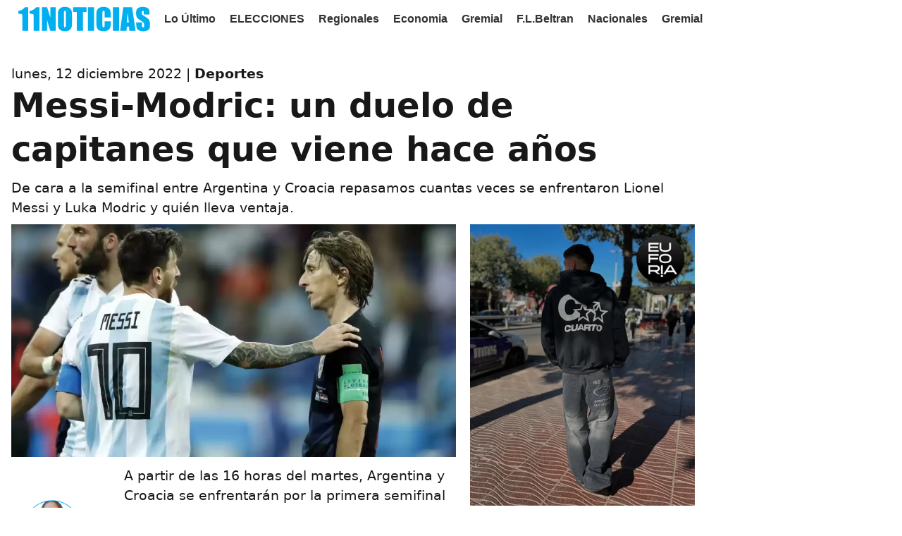

--- FILE ---
content_type: text/html; charset=UTF-8
request_url: https://11noticias.com/noticias/Deportes/Messi-Modric--un-duelo-de-capitanes-que-viene-hace-anos_24273.html
body_size: 6419
content:
<!DOCTYPE html>
<html lang="es-AR">
<head>

    
    <script async src="https://11noticias.com/cookie/js/cookies.js"></script>
    <script async src="https://11noticias.com/cookie/js/functions.js?id=1236"></script>
    <script  src="https://code.jquery.com/jquery-3.6.0.min.js"></script>
    <script type="text/javascript">
        $(document).ready(function () {setTimeout(function () { $('.load-delay').each(function () {var imagex = $(this);var imgOriginal = imagex.data('original');$(imagex).attr('src', imgOriginal);});}, 1000);
            setTimeout(function () {$('.load-ads').each(function () {var imagex = $(this);var imgOriginal = imagex.data('original');$(imagex).attr('src', imgOriginal);});init_adblock();ads_close();red_close();}, 2000);});</script>

    <title>Messi-Modric: un duelo de capitanes que viene hace años-11Noticias.com</title>    <meta property="og:logo" content="https://11noticias.com/cdn/images/logo11_google.png" />
    <meta property="og:locale" content="es_ES">
    <meta property="og:type" content="article">
    <meta property="og:title" content="Messi-Modric: un duelo de capitanes que viene hace años | 11NOTICIAS.COM">
    <meta property="og:description" content="De cara a la semifinal entre Argentina y Croacia repasamos cuantas veces se enfrentaron Lionel Messi y Luka Modric y quién lleva ventaja.
">
    <meta property="og:url" content="https://11noticias.com/noticias/Deportes/Messi-Modric--un-duelo-de-capitanes-que-viene-hace-anos_24273.html">
    <meta property="og:site_name" content="11Noticias">
    <meta property="article:published_time" content="2022-12-12T09:27:09-03:00">
    <meta property="article:modified_time" content="2022-12-12T09:27:09-03:00">
    <meta property="og:image:type" content="image/jpeg"/>
    <meta property="og:image" content="https://11noticias.com/cdn/imagen_nota/imagenes/WhatsApp-Image-2022-12-12-at-13.24.43.jpg">
    <meta property="og:image:secure_url"
          content="https://11noticias.com/cdn/imagen_nota/imagenes/WhatsApp-Image-2022-12-12-at-13.24.43.jpg">
    <meta property="og:image:width" content="1200">
    <meta property="og:image:height" content="675">
    <meta property="keywords" content="deportes, mundial, argentina, croacia, lionel messi, luka modric, seleccion, futbol">
    <meta property="article:author" name="article:author" content="11Noticias">
    <meta name="twitter:creator" content="@11Noticiascom">
    <meta name="twitter:site" content="@11Noticiascom">
    <meta property="fb:app_id" content="573963593552169"/>
    <meta property="fb:pages" content="167074513484961"/>
    <meta http-equiv="Content-Type" content="text/html;charset=utf-8">
    <meta name="google-site-verification" content="TNHCuBoSWrDN97XZRWUAEvjVBqLnexpSX6rN6V8wifU">
    <meta name="googlebot" content="index, follow, max-snippet:-1, max-image-preview:large, max-video-preview:-1">
    <meta name="bingbot" content="index, follow, max-snippet:-1, max-image-preview:large, max-video-preview:-1">
    <meta name="viewport" content="width=device-width, initial-scale=1">
    <meta property="article:publisher" content="https://www.facebook.com/once.noticias"/>
    <link rel="shortcut icon" href="https://11noticias.com/cdn/favicon/favicon.ico">
    <link rel="icon" type="image/png" sizes="32x32" href="https://11noticias.com/cdn/favicon/favicon-32x32.png">
    <link rel="icon" type="image/png" sizes="96x96" href="https://11noticias.com/cdn/favicon/favicon-96x96.png">
    <link rel="icon" type="image/png" sizes="16x16" href="https://11noticias.com/cdn/favicon/favicon-16x16.png">
    <link rel="icon" type="image/png" sizes="48x48"
          href="https://11noticias.com/cdn/favicon/android-icon-48x48.png"> <meta property="article:tag" content="deportes"/><meta property="article:tag" content=" mundial"/><meta property="article:tag" content=" argentina"/><meta property="article:tag" content=" croacia"/><meta property="article:tag" content=" lionel messi"/><meta property="article:tag" content=" luka modric"/><meta property="article:tag" content=" seleccion"/><meta property="article:tag" content=" futbol"/>    <meta itemprop="url" content="https://11noticias.com/noticias/Deportes/Messi-Modric--un-duelo-de-capitanes-que-viene-hace-anos_24273.html"/>
    <meta itemprop="name" content="Messi-Modric: un duelo de capitanes que viene hace años"/>
    <meta itemprop="headline" content="Messi-Modric: un duelo de capitanes que viene hace años"/>
    <meta itemprop="description" content="De cara a la semifinal entre Argentina y Croacia repasamos cuantas veces se enfrentaron Lionel Messi y Luka Modric y quién lleva ventaja.
"/>
    <meta name="description" content="De cara a la semifinal entre Argentina y Croacia repasamos cuantas veces se enfrentaron Lionel Messi y Luka Modric y quién lleva ventaja.
"/>
    <link itemprop="thumbnailUrl" href="https://11noticias.com/cdn/imagen_nota/thumb/WhatsApp-Image-2022-12-12-at-13.24.43.webp">
    </span itemprop="thumbnail" itemscope itemtype="http://schema.org/ImageObject">
    
    <link itemprop="url"
                                                                                        href="https://11noticias.com/cdn/imagen_nota/imagenes/WhatsApp-Image-2022-12-12-at-13.24.43.webp"> <meta
                name="news_keywords" content="deportes, mundial, argentina, croacia, lionel messi, luka modric, seleccion, futbol"/> <meta name="twitter:text:title"
                                                                                       content="Messi-Modric: un duelo de capitanes que viene hace años"/> <meta
                name="twitter:image"
                content="https://11noticias.com/cdn/imagen_nota/imagenes/WhatsApp-Image-2022-12-12-at-13.24.43.jpg"/> <meta
                name="twitter:card" content="summary_large_image"/> <link rel="canonical"
                                                                          href="https://11noticias.com/noticias/Deportes/Messi-Modric--un-duelo-de-capitanes-que-viene-hace-anos_24273.html"/>            <link
                rel="amphtml" href="https://11noticias.com/amp/noticias/Deportes/Messi-Modric--un-duelo-de-capitanes-que-viene-hace-anos_24273.html"/> <link rel="dns-prefetch preconnect" rel="manifest"
                                                                          href="https://11noticias.com/manifest.json">  <link
                rel="dns-prefetch preconnect" href="https://www.google-analytics.com/"/>  <link
                rel="dns-prefetch preconnect" href="https://www.googletagservices.com/"/>
         
<script type="application/ld+json">{
    "@type": "NewsArticle",
    "@context": "https:\/\/schema.org",
    "headline": "Messi-Modric: un duelo de capitanes que viene hace a\u00F1os",
    "alternativeHeadline": "De cara a la semifinal entre Argentina y Croacia repasamos cuantas veces se enfrentaron Lionel Messi y Luka Modric y qui\u00E9n lleva ventaja.
",
    "datePublished": "2022-12-12T09:27:09-03:00",
    "dateModified": "2022-12-12T09:27:09-03:00",
    "publisher": {
        "@type": "Organization",
        "id": "#organization",
        "name": "11Noticias",
        "url": "https:\/\/11noticias.com",
        "logo": {
            "@type": "ImageObject",
            "@id": "#logoImage",
            "url": "https:\/\/11noticias.com\/cdn\/images\/11noticias-schema.png",
            "height": 60,
            "width": 326
        },

        "foundingDate": "2011-11-04",
        "publishingPrinciples": "https:\/\/11noticias.com\/politica_de_privacidad.php"
    },
    "description": "De cara a la semifinal entre Argentina y Croacia repasamos cuantas veces se enfrentaron Lionel Messi y Luka Modric y qui\u00E9n lleva ventaja.
",
    "keywords": "deportes, mundial, argentina, croacia, lionel messi, luka modric, seleccion, futbol",
    "articleSection": "Deportes",
    "articleBody": "A partir de las 16 horas del martes, Argentina y Croacia se enfrentar\u00E1n por la primera semifinal del Mundial de Qatar 2022. Sin embargo, todos los flashes estar\u00E1n puestos en Lionel Messi y Luka Modric, capitanes y cerebros de cada seleccionado.

Pase lo que pase en el partido que definir\u00E1 al primer finalista, ninguno de los dos olvidar\u00E1 la primera vez que se enfrentaron. Y es que para la Pulga signific\u00F3 su primer gol con la Selecci\u00F3n Mayor, mientras que Modric debutaba con la selecci\u00F3n de Croacia.

Esto ocurri\u00F3 en un amistoso el 1 de marzo de 2006 en el estadio Saint Jakob Park, de Basilea, Suiza. Fue un encuentro muy re\u00F1ido, a los 3 minutos Ivan Klasnic puso en ventaja a los balc\u00E1nicos, un minuto despu\u00E9s empat\u00F3 Carlos Tevez y a los 6 minutos Messi puso el 2-1 parcial. 

A pesar de que el encuentro termin\u00F3 3-2 a favor de Croacia, esto no fue lo m\u00E1s importante, Leo usaba la camiseta 19, Luka la 14, las mismas que ambos usaron luego en el mundial que se disput\u00F3 ese mismo a\u00F1o en Alemania. Para los dos, esa fue la primera Copa del Mundo que disputaron.



A lo largo de sus trayectorias, los jugadores se han medido en 26 oportunidades de las cuales 9 victorias fueron para Messi, 5 empates y 12 triunfos para Modric. Se han enfrentado en tres tipos de cruces: Argentina - Croacia, Barcelona - Real Madrid, y PSG - Real Madrid.

Sin embargo, en lo que respecta a nivel selecci\u00F3n, el capit\u00E1n argentino nunca pudo ganarle al croata. A nivel clubes, Modric lleva una ventaja de un partido en el historial, con diez ganados.

El destino es caprichoso y parece empe\u00F1ado en cruzar la vida de estos deportistas que ahora se enfrentar\u00E1n en lo que podr\u00EDa ser el \u00FAltimo mundial de ambos y en la b\u00FAsqueda de una nueva final teniendo en cuenta que lo m\u00E1ximo que lograron en Mundiales es ser subcampeones (Messi en 2014 y Modric en 2018).


",
    "mainEntityOfPage": {
        "@type": "WebPage",
        "@id": "https:\/\/11noticias.com\/cdn\/images\/11noticias-schema.png"
    },
    "author": [{
        "@type": "Person",
        "name": "Mail\u00E9n Novicci",
        "url": "https:\/\/11noticias.com\/columnistas\/MaiNovicc",
        "id": "#author"
    }],
    "image": [{
        "@type": "ImageObject",
        "url": "https:\/\/11noticias.com\/cdn\/imagen_nota\/imagenes\/WhatsApp-Image-2022-12-12-at-13.24.43.webp",
        "width": 1200,
        "height": 675,
        "id": "#openingImage"
    }],
    "video": [],
    "audio": [],
    "isAccessibleForFree": true,
    "isPartOf": {
        "@type": ["CreativeWork", "Product"],
        "name": "11Noticias",
        "productID": "11noticias.com:showcase"
    },
    "citation": [{
        "@type": "CreativeWork",
        "url": "https:\/\/11noticias.com\/noticias\/Deportes\/Messi-Modric--un-duelo-de-capitanes-que-viene-hace-anos_24273.html"
    }],
    "copyrightHolder": {
        "@type": "NewsMediaOrganization",
        "@id": "https:\/\/11noticias.com\/#copyrightHolder",
        "name": "11Noticias",
        "url": "https:\/\/11noticias.com",
        "foundingDate": "2011-11-04",
        "sameAs": "https:\/\/es.wikipedia.org\/wiki\/11noticias",
        "logo": {
            "@type": "ImageObject",
            "url": "https:\/\/11noticias.com\/cdn\/images\/11noticias-schema.png",
            "height": "60",
            "width": "326"
        }
    },
    "sourceOrganization": {
        "@type": "NewsMediaOrganization",
        "@id": "https:\/\/11noticias.com\/#sourceOrganization",
        "name": "11Noticias",
        "url": "https:\/\/11noticias.com",
        "foundingDate": "2011-11-04",
        "sameAs": "https:\/\/es.wikipedia.org\/wiki\/11noticias",
        "logo": {
            "@type": "ImageObject",
            "url": "https:\/\/11noticias.com\/cdn\/images\/11noticias-schema.png",
            "height": "60",
            "width": "326"
        }
    },
    "copyrightYear": 2023,
    "inLanguage": "es"
}</script>       
        <link rel="stylesheet" async type="text/css" href="https://11noticias.com/cdn/css/stylo_nuevo.css?ver=3"></head>
<body oncontextmenu='return false' onkeydown='return false' class=" nd-body">
<div class="container">

        <div style="width: 100%;margin-bottom: 11px;margin-top: -90px;position: fixed;background-color: white;z-index: 20003;">


<div class="sectionnav-container">
  <div class="section-menu section-nav ">
<a class="menu-item" href="https://11noticias.com/index.php"><img src="https://11noticias.com/cdn/images/logo11.svg" alt="11Noticias"  width="187px" height="100"/></a>
  <a  href="https://11noticias.com/seccion/LoUltimo" rel="noopener noreferrer" class="menu-item">Lo &Uacute;ltimo</a>
<a href="https://11noticias.com/elecciones" rel="noopener noreferrer" class="menu-item">ELECCIONES</a> 

<style>
        #enlace-en-vivo {
            text-decoration: none;
            display: inline-block;
            padding: 4px 20px;
            border-radius: 10px;
            background-color: #e74c3c;
            color: #fff;
            font-size: 18px;
            font-weight: bold;
            transition: background-color 0.3s ease-in-out;
            animation: parpadeo 1s infinite;
        }

        #enlace-en-vivo:hover {
            background-color: #c0392b;
        }

        @keyframes parpadeo {
            0%, 49.9%, 100% {
                opacity: 1;
            }
            50% {
                opacity: 0;
            }
        }
    </style>

      <a href="https://11noticias.com/seccion/Regionales" class="menu-item" rel="noopener noreferrer">Regionales</a><a href="https://11noticias.com/seccion/Economia" class="menu-item" rel="noopener noreferrer">Economia</a><a href="https://11noticias.com/seccion/Gremial" class="menu-item" rel="noopener noreferrer">Gremial</a><a href="https://11noticias.com/seccion/F.L.Beltran" class="menu-item" rel="noopener noreferrer">F.L.Beltran</a><a href="https://11noticias.com/seccion/Nacionales" class="menu-item" rel="noopener noreferrer">Nacionales</a><a href="https://11noticias.com/seccion/Gremial" class="menu-item" rel="noopener noreferrer">Gremial</a>     
</div>
</div>
</div>
<div class="section"><div style="cont_min col1"><div class="dkt_fs_19 dkt_lh_150 ">lunes, 12 diciembre 2022 | <b><a href="https://11noticias.com/seccion/Deportes" rel="category tag">Deportes</a></b></div>    <h2 class="titulo_h1 dkt_fs_48 ">Messi-Modric: un duelo de capitanes que viene hace años</h2>    <div class="dkt_fs_19 dkt_lh_150 ">De cara a la semifinal entre Argentina y Croacia repasamos cuantas veces se enfrentaron Lionel Messi y Luka Modric y quién lleva ventaja.<br />
</div>    </a></div> <div class="tcc_ctn tcc_left">   <div class="tcc_bc dkt_fs_19 dkt_lh_150 "><img class="pre_img" alt="Messi-Modric: un duelo de capitanes que viene hace años" height="507px" width="970px" src="https://11noticias.com/cdn/imagen_nota/imagenes/WhatsApp-Image-2022-12-12-at-13.24.43.webp"> <div class="dkt_lh_150 " style="float: left; margin-top: 31px;font-size: small;padding: 13px;"><img style="padding: 5px; " alt="Mailén Novicci" height="80px" width="80px" src="https://11noticias.com/cdn/Mailen.png" class="load-delay"><br>Por: <a href="https://11noticias.com/columnistas/MaiNovicc" rel="category tag"><b>Mailén Novicci</b></a><br><a href="https://twitter.com/mailennovicci" rel="category tag" style="color:#03a9f4;">@mailennovicci</a></div><br>A partir de las 16 horas del martes, Argentina y Croacia se enfrentarán por la primera semifinal del Mundial de Qatar 2022. Sin embargo, todos los flashes estarán puestos en Lionel Messi y Luka Modric, capitanes y cerebros de cada seleccionado.<br /><br />Pase lo que pase en el partido que definirá al primer finalista, ninguno de los dos olvidará la primera vez que se enfrentaron. Y es que para la Pulga significó su primer gol con la Selección Mayor, mientras que Modric debutaba con la selección de Croacia.<br /><br />Esto ocurrió en un amistoso el 1 de marzo de 2006 en el estadio Saint Jakob Park, de Basilea, Suiza. Fue un encuentro muy reñido, a los 3 minutos Ivan Klasnic puso en ventaja a los balcánicos, un minuto después empató Carlos Tevez y a los 6 minutos Messi puso el 2-1 parcial. <br /><br />A pesar de que el encuentro terminó 3-2 a favor de Croacia, esto no fue lo más importante, Leo usaba la camiseta 19, Luka la 14, las mismas que ambos usaron luego en el mundial que se disputó ese mismo año en Alemania. Para los dos, esa fue la primera Copa del Mundo que disputaron.<br /><br /><img style="max-width:100%; height:auto;" style="max-width:100%; height:auto;" src="https://11noticias.com/cdn/imagen_nota/thumb/FjuKhiGWQAIqx6.webp" width="100%"  class="load-delay" data-original="https://11noticias.com/cdn/imagen_nota/imagenes/FjuKhiGWQAIqx6.webp"><br /><br />A lo largo de sus trayectorias, los jugadores se han medido en 26 oportunidades de las cuales 9 victorias fueron para Messi, 5 empates y 12 triunfos para Modric. Se han enfrentado en tres tipos de cruces: Argentina - Croacia, Barcelona - Real Madrid, y PSG - Real Madrid.<br /><br />Sin embargo, en lo que respecta a nivel selección, el capitán argentino nunca pudo ganarle al croata. A nivel clubes, Modric lleva una ventaja de un partido en el historial, con diez ganados.<br /><br />El destino es caprichoso y parece empeñado en cruzar la vida de estos deportistas que ahora se enfrentarán en lo que podría ser el último mundial de ambos y en la búsqueda de una nueva final teniendo en cuenta que lo máximo que lograron en Mundiales es ser subcampeones (Messi en 2014 y Modric en 2018).<br /><br /><br />  <div class="fb-like" data-share="false" data width="450" data-show-faces="true"> </div><br>  </div><div><a  href="https://www.instagram.com/euforia_clotingsl/" target="_blank" rel="noopener noreferrer sponsored" class="cont_pr" width="400px" height="400px"> 
      <img  class="load-ads pre_img" width="400px" height="500px" alt="Publicidad" src="https://cdn.11noticias.com/publicidad/banners/back450.webp" data-original="https://cdn.11noticias.com/publicidad/banners/EUFORIAd.webp" alt="EUFORIA" />
</a><a  href="https://whatsapp.com/channel/0029VaxChRM2kNFsoNEAKP0M" target="_blank" rel="noopener noreferrer sponsored" class="cont_pr" width="400px" height="400px"> 
      <img  class="load-ads pre_img" width="400px" height="500px" alt="Publicidad" src="https://cdn.11noticias.com/publicidad/banners/back450.webp" data-original="https://cdn.11noticias.com/publicidad/banners/canalws.webp" alt="11N" />
</a><a  href="https://wa.me/+5493415638871" target="_blank" rel="noopener noreferrer sponsored" class="cont_pr" width="400px" height="400px"> 
      <img  class="load-ads pre_img" width="400px" height="500px" alt="Publicidad" src="https://cdn.11noticias.com/publicidad/banners/back450.webp" data-original="https://cdn.11noticias.com/publicidad/banners/Eli.webp" alt="Eli" />
</a></div></div><div class="cont_min col2"><a class="cont_pr" href="https://11noticias.com/noticias/Regionales/Ricardone--la-Justicia-intervino-y-ordeno-el-retiro-de-los-usurpadores-de-la-vivienda-de-Fabio-Moretti_46350.html" rel="canonical" aria-label="https://11noticias.com/noticias/Regionales/Ricardone--la-Justicia-intervino-y-ordeno-el-retiro-de-los-usurpadores-de-la-vivienda-de-Fabio-Moretti_46350.html"><h2 class="titulo_h1 f22">Ricardone: la Justicia intervino y ordenó el retiro de los usurpadores de la vivienda de Fabio Moretti</h2><img class="pre_img" alt="Ricardone: la Justicia intervino y ordenó el retiro de los usurpadores de la vivienda de Fabio Moretti" height="100" width="100" src="https://11noticias.com/cdn/imagen_nota/thumb/eae65d8ce458bd4f7549f8e3e067d84c.webp" class="load-delay"></a>  <a class="cont_pr" href="https://11noticias.com/noticias/Economia/ATE-Rosario-alerto-que-un-salario-minimo-deberia-haber-sido-de-$2.136.860-en-diciembre_46349.html" rel="canonical" aria-label="https://11noticias.com/noticias/Economia/ATE-Rosario-alerto-que-un-salario-minimo-deberia-haber-sido-de-$2.136.860-en-diciembre_46349.html"><h2 class="titulo_h1 f22">ATE Rosario alertó que un salario mínimo debería haber sido de $2.136.860 en diciembre</h2><img class="pre_img" alt="ATE Rosario alertó que un salario mínimo debería haber sido de $2.136.860 en diciembre" height="100" width="100" src="https://11noticias.com/cdn/imagen_nota/thumb/Billetes-Milei-billetes-de-20.000-y-50.000-pesos-emision.webp" class="load-delay"></a>  </div><div class="cont_min col2"><a class="cont_pr" href="https://11noticias.com/noticias/Gremial/SUPA-Rosario--denuncian-un-vaciamiento-millonario-tras-el-recambio-de-autoridades_46348.html" rel="canonical" aria-label="https://11noticias.com/noticias/Gremial/SUPA-Rosario--denuncian-un-vaciamiento-millonario-tras-el-recambio-de-autoridades_46348.html"><h2 class="titulo_h1 f22">SUPA Rosario: denuncian un vaciamiento millonario tras el recambio de autoridades</h2><img class="pre_img" alt="SUPA Rosario: denuncian un vaciamiento millonario tras el recambio de autoridades" height="100" width="100" src="https://11noticias.com/cdn/imagen_nota/thumb/d9b0cca934ceb47972e6ced29211936a.webp" class="load-delay"></a>  <a class="cont_pr" href="https://11noticias.com/noticias/F.L.Beltran/Aprehendieron-a-tres-hombres-por-una-tentativa-de-robo-en-la-ex-Arzinc-de-Fray-Luis-Beltran_46347.html" rel="canonical" aria-label="https://11noticias.com/noticias/F.L.Beltran/Aprehendieron-a-tres-hombres-por-una-tentativa-de-robo-en-la-ex-Arzinc-de-Fray-Luis-Beltran_46347.html"><h2 class="titulo_h1 f22">Aprehendieron a tres hombres por una tentativa de robo en la ex Arzinc de Fray Luis Beltrán</h2><img class="pre_img" alt="Aprehendieron a tres hombres por una tentativa de robo en la ex Arzinc de Fray Luis Beltrán" height="100" width="100" src="https://11noticias.com/cdn/imagen_nota/thumb/unnamed.png" class="load-delay"></a>  </div><div class="cont_min col3"><a  href="https://wa.me/+543416912807" target="_blank" rel="noopener noreferrer sponsored" class="cont_pr" width="400px" height="400px"> 
      <img  class="load-ads pre_img" width="400px" height="500px" alt="Publicidad" src="https://cdn.11noticias.com/publicidad/banners/back450.webp" data-original="https://cdn.11noticias.com/publicidad/banners/PUBLICIDAD_AQUI.jpg" alt="11NOTICIAS" />
</a><a  href="https://ultrafibra.com.ar/home" target="_blank" rel="noopener noreferrer sponsored" class="cont_pr" width="400px" height="400px"> 
      <img  class="load-ads pre_img" width="400px" height="500px" alt="Publicidad" src="https://cdn.11noticias.com/publicidad/banners/back450.webp" data-original="https://cdn.11noticias.com/publicidad/banners/ultra1.webp" alt="Ultra" />
</a><a  href="https://codigoemeth.com.ar/" target="_blank" rel="noopener noreferrer sponsored" class="cont_pr" width="400px" height="400px"> 
      <img  class="load-ads pre_img" width="400px" height="500px" alt="Publicidad" src="https://cdn.11noticias.com/publicidad/banners/back450.webp" data-original="https://cdn.11noticias.com/publicidad/banners/jose.webp" alt="artway" />
</a></div><div class="cont_min col4"><a class="cont_pr" href="https://11noticias.com/noticias/Nacionales/Nuevo-parte-medico-de-Bastian--sin-fiebre-y-con-respiraciones-espontaneas_46346.html" rel="canonical" aria-label="https://11noticias.com/noticias/Nacionales/Nuevo-parte-medico-de-Bastian--sin-fiebre-y-con-respiraciones-espontaneas_46346.html"><h2 class="titulo_h1 f22">Nuevo parte médico de Bastián: sin fiebre y con respiraciones espontáneas</h2><img class="pre_img" alt="Nuevo parte médico de Bastián: sin fiebre y con respiraciones espontáneas" height="100" width="100" src="https://11noticias.com/cdn/imagen_nota/thumb/902475f43b49dbba03723a7980414e42.webp" class="load-delay"></a>  <a class="cont_pr" href="https://11noticias.com/noticias/Deportes/Argentina-confirmo-a-sus-ocho-representantes-para-los-Juegos-Olimpicos-de-Invierno_46345.html" rel="canonical" aria-label="https://11noticias.com/noticias/Deportes/Argentina-confirmo-a-sus-ocho-representantes-para-los-Juegos-Olimpicos-de-Invierno_46345.html"><h2 class="titulo_h1 f22">Argentina confirmó a sus ocho representantes para los Juegos Olímpicos de Invierno</h2><img class="pre_img" alt="Argentina confirmó a sus ocho representantes para los Juegos Olímpicos de Invierno" height="100" width="100" src="https://11noticias.com/cdn/imagen_nota/thumb/f4a4ca683d91a45f671c5e4f33a38af7.webp" class="load-delay"></a>  <a class="cont_pr" href="https://11noticias.com/noticias/SanLorenzo/-Estrategia-ante-el-avance-chino-o-liquidacion--Furor-en-San-Lorenzo-por-ropa-de-mujer-a-3-mil-pesos-por-prenda_46344.html" rel="canonical" aria-label="https://11noticias.com/noticias/SanLorenzo/-Estrategia-ante-el-avance-chino-o-liquidacion--Furor-en-San-Lorenzo-por-ropa-de-mujer-a-3-mil-pesos-por-prenda_46344.html"><h2 class="titulo_h1 f22">¿Estrategia ante el avance chino o liquidación? Furor en San Lorenzo por ropa de mujer a 3 mil pesos por prenda</h2><img class="pre_img" alt="¿Estrategia ante el avance chino o liquidación? Furor en San Lorenzo por ropa de mujer a 3 mil pesos por prenda" height="100" width="100" src="https://11noticias.com/cdn/imagen_nota/thumb/58bb8fe91687a56c704bc1c48e204dd1.webp" class="load-delay"></a>  <a class="cont_pr" href="https://11noticias.com/noticias/Policiales/Detuvieron-a-cuatro-jovenes-con-cocaina-en-San-Lorenzo_46343.html" rel="canonical" aria-label="https://11noticias.com/noticias/Policiales/Detuvieron-a-cuatro-jovenes-con-cocaina-en-San-Lorenzo_46343.html"><h2 class="titulo_h1 f22">Detuvieron a cuatro jóvenes con cocaína en San Lorenzo</h2><img class="pre_img" alt="Detuvieron a cuatro jóvenes con cocaína en San Lorenzo" height="100" width="100" src="https://11noticias.com/cdn/imagen_nota/thumb/bc92b38f0c063a129058c935e82b9a18.webp" class="load-delay"></a>  </div><div class="cont_min col2"></div>
</div></div>
<div class="container">
            <div class="pie" style="height: auto;">
                <div class="footer_main_title "> Sobre 11 Noticias</div>


                    <div class="text-center d-inline-block">
San Lorenzo, Santa Fe, Argentina | C.P.: 2200 | <a href="https://api.whatsapp.com/send?phone=+543416912807" rel="noopener noreferrer"class="footer_last_part_menu" >+54 341 691 2807</a>
<div class="col-12 col-md-6 py-4 Reserved"> © Copyright 2010, Todos los derechos reservados. </div>
 <div class="text-center d-inline-block">Registro ISSN - Propiedad Intelectual: Nº: RL-2023-30307622-APN-DNDA#MJ
<p></div>

                </div>
                
              </div>

</div>
      

<script type="text/javascript">


$(document).ready(function () {
    setTimeout(function () {
      $('.load-delay').each(function () {
          var imagex = $(this);
          var imgOriginal = imagex.data('original');
          $(imagex).attr('src', imgOriginal);

      });
  }, 1600);

  setTimeout(function () {
    $('.load-ads').each(function () {
        var imagex = $(this);
        var imgOriginal = imagex.data('original');
        $(imagex).attr('src', imgOriginal);

    });

      init_adblock();
    ads_close();

}, 2000);
});



</script>

<!-- Google Tag Manager -->
<script>(function(w,d,s,l,i){w[l]=w[l]||[];w[l].push({'gtm.start':
new Date().getTime(),event:'gtm.js'});var f=d.getElementsByTagName(s)[0],
j=d.createElement(s),dl=l!='dataLayer'?'&l='+l:'';j.async=true;j.src=
'https://www.googletagmanager.com/gtm.js?id='+i+dl;f.parentNode.insertBefore(j,f);
})(window,document,'script','dataLayer','GTM-WDLX5D2');</script>
<!-- End Google Tag Manager -->

<!-- comscore tag -->

<script type="text/javascript" defer="">(function(i,s,o,g,r,a,m){i["GoogleAnalyticsObject"]=r;i[r]=i[r]||function(){(i[r].q=i[r].q||[]).push(arguments)},i[r].l=1*new Date;a=s.createElement(o),m=s.getElementsByTagName(o)[0];a.async=0;a.src=g;m.parentNode.insertBefore(a,m)})(window,document,"script","https://www.google-analytics.com/analytics.js","ga");ga("create","UA-12137786-3","auto");ga("send","pageview");</script>  <!-- Global site tag (gtag.js) - Google Analytics -->

<!-- Begin comScore Tag -->
<script>
  var _comscore = _comscore || [];
  _comscore.push({ c1: "2", c2: "38968732" });
  (function() {
    var s = document.createElement("script"), el = document.getElementsByTagName("script")[0]; s.async = true;
    s.src = "https://sb.scorecardresearch.com/cs/38968732/beacon.js";
    el.parentNode.insertBefore(s, el);
  })();
</script>
<noscript>
  <img src="https://sb.scorecardresearch.com/p?c1=2&amp;c2=38968732&amp;cv=3.6.0&amp;cj=1">
</noscript>
<!-- End comScore Tag -->



 </body> ggg<!-- Google tag (gtag.js) -->
<script async src="https://www.googletagmanager.com/gtag/js?id=G-ZLKVQ7Z2T6"></script>
<script>
    window.dataLayer = window.dataLayer || [];
    function gtag(){dataLayer.push(arguments);}
    gtag('js', new Date());

    gtag('config', 'G-ZLKVQ7Z2T6');
</script>

</html>
